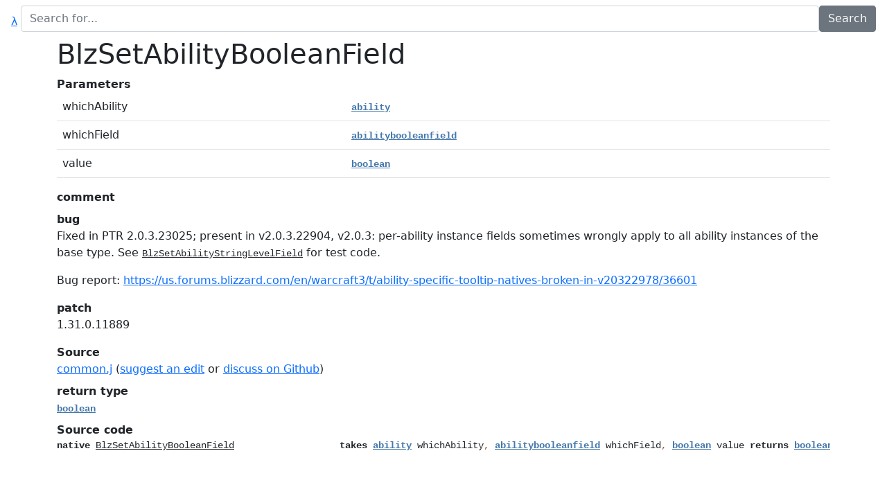

--- FILE ---
content_type: text/html; charset=utf-8
request_url: https://lep.duckdns.org/jassbot/doc/BlzSetAbilityBooleanField
body_size: 1086
content:
<!doctype html><html lang=en><meta charset=utf-8><meta name=viewport content="width=device-width,initial-scale=1"><title>Doc - BlzSetAbilityBooleanField</title><link rel=stylesheet
              href="/jassbot/static/jassbot/bootstrap.min.css"><link rel=stylesheet
              href="/jassbot/static/jassbot/bootstrap-nightfall.min.css" media="(prefers-color-scheme: dark)"><link rel=stylesheet
              href="/jassbot/static/jassbot/style.css"><link rel=search type=application/opensearchdescription+xml
              href="/jassbot/opensearch.xml" title=jassdoc><link rel=icon type=image/x-icon
              href="/jassbot/static/jassbot/favicon.png"><script>$SCRIPT_ROOT = "/jassbot/";</script>
<script src="/jassbot/syntax.js"></script><script src="/jassbot/static/jassbot/test.js"></script><script src="/jassbot/static/jassbot/preview.js"></script>
<header class="navbar navbar-expand-lg bd-navbar sticky-top"><div class=col><form id=searchinput action="/jassbot/search"><div id=searchbox class="hstack gap-3"><a class=ms-3 id=home href="/jassbot/">&#955;</a><input class=form-control id=search autocomplete=off name=query type=search placeholder="Search for..."
                           value="">
<input class="btn btn-secondary me-3" type=submit value=Search></div></form></div></header><div id=main class=container><div class=row><div class=col><div id=result><div id=queryexplainer class="small text-end text-secondary"></div><div class=results></div></div><div id=jassbot-main-content><h1>BlzSetAbilityBooleanField</h1><dl><dt>Parameters<dd><table class=table><tr><td>whichAbility<td><code>ability</code><td>
<tr><td>whichField<td><code>abilitybooleanfield</code><td>
<tr><td>value<td><code>boolean</code><td>
</table>
<dt>comment<dd>
<dt>bug<dd><p>Fixed in PTR 2.0.3.23025; present in v2.0.3.22904, v2.0.3: per-ability instance fields sometimes wrongly apply to all ability instances of the base type.
See <code>BlzSetAbilityStringLevelField</code> for test code.</p>
<p>Bug report: <a href="https://us.forums.blizzard.com/en/warcraft3/t/ability-specific-tooltip-natives-broken-in-v20322978/36601">https://us.forums.blizzard.com/en/warcraft3/t/ability-specific-tooltip-natives-broken-in-v20322978/36601</a></p>
<dt>patch<dd><p>1.31.0.11889</p>
<dt>Source<dd><a href="https://github.com/lep/jassdoc/blob/58f5f49a4ded4462b04ba7172fc7a3a52f05b608/common.j#L26807" rel="nofollow" >common.j</a> (<a href="https://github.com/lep/jassdoc/edit/master/common.j#L26807" rel="nofollow" >suggest an edit</a> or <a href="https://github.com/lep/jassdoc/issues/new?title=%5Bweb%5D+common.j%3A+BlzSetAbilityBooleanField+-+&body=https%3A%2F%2Fgithub.com%2Flep%2Fjassdoc%2Fblob%2F58f5f49a4ded4462b04ba7172fc7a3a52f05b608%2Fcommon.j%23L26807%0A%0APlease+change+to+a+good+descriptive+title+and+tell+us+what+should+be+improved.">discuss on Github</a>)
<dt>return type<dd><code>boolean</code>
<dt>Source code<dd><pre><code>native BlzSetAbilityBooleanField                   takes ability whichAbility, abilitybooleanfield whichField, boolean value returns boolean</code></pre>

</dl></div></div></div></div>
<script>hl(),setup()</script>

--- FILE ---
content_type: text/css; charset=utf-8
request_url: https://lep.duckdns.org/jassbot/static/jassbot/style.css
body_size: 279
content:
html{color-scheme:light dark;--highlighted:light-dark(black, white);--keyword:light-dark(black, #aaaaaa);--number:light-dark(#3333ff, #5555f0);--string:light-dark(blue, lightblue);--rawcode:light-dark(blue, lightblue);--bool:light-dark(blue, lightblue);--null:light-dark(blue, lightblue);--native:light-dark(purple, #b420b4);--comment:green;--type:#47a;--like-type:#47a;--bj:#d44;--bj-global:#47a;--cj-global:#47a;--operator:sienna}.highlighted{color:var(--highlighted)}.comment{color:var(--comment)}.keyword{color:var(--keyword);font-weight:700}.number{color:var(--number)}.string{color:var(--string)}.rawcode{color:var(--rawcode)}.bool{color:var(--bool)}.null{color:var(--null)}.type a{color:var(--type);font-weight:700;style:none}.like-type{color:var(--like-type);font-weight:700}.native a{style:none;color:var(--native)}.bj a{style:none;color:var(--bj)}.bjglobal a{style:none;color:var(--bj-global)}.cjglobal a{style:none;color:var(--cj-global)}.operator{color:var(--operator)}a#home{width:1em;height:1em}.birthday{width:1em;height:1em;position:relative;top:-29px;left:-7px;transform:rotate(-20deg);display:block}

--- FILE ---
content_type: text/css; charset=utf-8
request_url: https://lep.duckdns.org/jassbot/static/jassbot/bootstrap-nightfall.min.css
body_size: 6585
content:
/*!* Bootstrap v5.1.3 (https://getbootstrap.com/)
* Copyright 2011-2021 The Bootstrap Authors
* Copyright 2011-2021 Twitter, Inc.
* Licensed under MIT (https://github.com/twbs/bootstrap/blob/main/LICENSE)
*
* Bootstrap-Nightfall v1.1.3 (https://vinorodrigues.github.io/bootstrap-dark-5/)
* Copyright 2020-2021 Vino Rodrigues
* This version is an extraction with only the dark elements, or deltas, of the
* dark theme. Used as a bootstrap plugin.*/:root{color-scheme:dark}:root{--bs-blue:#375a7f;--bs-indigo:#673ab7;--bs-purple:#654ea3;--bs-pink:#e83e8c;--bs-red:#e74c3c;--bs-orange:#fd7e14;--bs-yellow:#f39c12;--bs-green:#00bc8c;--bs-teal:#45b5aa;--bs-cyan:#17a2b8;--bs-white:#fafafa;--bs-black:#111;--bs-gray:#7e7e7e;--bs-gray-dark:#121212;--bs-gray-100:#e1e1e1;--bs-gray-200:#cfcfcf;--bs-gray-300:#b1b1b1;--bs-gray-400:#9e9e9e;--bs-gray-500:#7e7e7e;--bs-gray-600:#626262;--bs-gray-700:#515151;--bs-gray-800:#3b3b3b;--bs-gray-900:#222;--bs-primary:#375a7f;--bs-secondary:#626262;--bs-success:#00bc8c;--bs-info:#17a2b8;--bs-warning:#f39c12;--bs-danger:#e74c3c;--bs-light:#9e9e9e;--bs-dark:#3b3b3b;--bs-primary-rgb:55,90,127;--bs-secondary-rgb:98,98,98;--bs-success-rgb:0,188,140;--bs-info-rgb:23,162,184;--bs-warning-rgb:243,156,18;--bs-danger-rgb:231,76,60;--bs-light-rgb:158,158,158;--bs-dark-rgb:59,59,59;--bs-white-rgb:250,250,250;--bs-black-rgb:17,17,17;--bs-body-color-rgb:225,225,225;--bs-body-bg-rgb:34,34,34;--bs-body-color:#e1e1e1;--bs-body-bg:#222;--bs-gradient:linear-gradient(180deg, rgba(17, 17, 17, 0.15), rgba(17, 17, 17, 0))}hr{color:#fafafa;background-color:currentColor;opacity:.1}mark{background-color:rgba(243,156,18,.5)}a{color:#557392}a:hover{color:#778fa8}a:not([href]):not([class]),a:not([href]):not([class]):hover{color:inherit}pre{color:#e1e1e1}pre code{color:inherit}code{color:#45b5aa}a>code{color:inherit}kbd{color:#e1e1e1;background-color:#3b3b3b}caption{color:#9e9e9e}.blockquote-footer{color:#626262}.img-thumbnail{background-color:#222;border:1px solid #515151}.figure-caption{color:#9e9e9e}.table{--bs-table-bg:transparent;--bs-table-accent-bg:transparent;--bs-table-striped-color:#e1e1e1;--bs-table-striped-bg:rgba(250, 250, 250, 0.05);--bs-table-active-color:#e1e1e1;--bs-table-active-bg:rgba(250, 250, 250, 0.1);--bs-table-hover-color:#e1e1e1;--bs-table-hover-bg:rgba(250, 250, 250, 0.075);color:#e1e1e1;border-color:#515151}.table>:not(:first-child){border-top:2px solid}.table-primary{--bs-table-bg:#1c2d40;--bs-table-striped-bg:#27384a;--bs-table-striped-color:#fff;--bs-table-active-bg:#334253;--bs-table-active-color:#fff;--bs-table-hover-bg:#2d3d4e;--bs-table-hover-color:#fff;color:#fff;border-color:#334253}.table-secondary{--bs-table-bg:#313131;--bs-table-striped-bg:#3b3b3b;--bs-table-striped-color:#fff;--bs-table-active-bg:#464646;--bs-table-active-color:#fff;--bs-table-hover-bg:#404040;--bs-table-hover-color:#fff;color:#fff;border-color:#464646}.table-success{--bs-table-bg:#005e46;--bs-table-striped-bg:#0d664f;--bs-table-striped-color:#fff;--bs-table-active-bg:#1a6e59;--bs-table-active-color:#fff;--bs-table-hover-bg:#136a54;--bs-table-hover-color:#fff;color:#fff;border-color:#1a6e59}.table-info{--bs-table-bg:#0c515c;--bs-table-striped-bg:#185a64;--bs-table-striped-color:#fff;--bs-table-active-bg:#24626c;--bs-table-active-color:#fff;--bs-table-hover-bg:#1e5e68;--bs-table-hover-color:#fff;color:#fff;border-color:#24626c}.table-warning{--bs-table-bg:#7a4e09;--bs-table-striped-bg:#815715;--bs-table-striped-color:#fff;--bs-table-active-bg:#876022;--bs-table-active-color:#fff;--bs-table-hover-bg:#845b1b;--bs-table-hover-color:#fff;color:#fff;border-color:#876022}.table-danger{--bs-table-bg:#74261e;--bs-table-striped-bg:#7b3129;--bs-table-striped-color:#fff;--bs-table-active-bg:#823c35;--bs-table-active-color:#fff;--bs-table-hover-bg:#7e362f;--bs-table-hover-color:#fff;color:#fff;border-color:#823c35}.table-light{--bs-table-bg:#9e9e9e;--bs-table-striped-bg:#969696;--bs-table-striped-color:#000;--bs-table-active-bg:#8e8e8e;--bs-table-active-color:#000;--bs-table-hover-bg:#929292;--bs-table-hover-color:#000;color:#000;border-color:#8e8e8e}.table-dark{--bs-table-bg:#3b3b3b;--bs-table-striped-bg:#454545;--bs-table-striped-color:#fff;--bs-table-active-bg:#4f4f4f;--bs-table-active-color:#fff;--bs-table-hover-bg:#4a4a4a;--bs-table-hover-color:#fff;color:#fff;border-color:#4f4f4f}.form-text{color:#9e9e9e}.form-control{color:#b1b1b1;background-color:#222;border:1px solid #515151}.form-control:focus{color:#b1b1b1;background-color:#222;border-color:#9badbf;box-shadow:0 0 0 .25rem rgba(55,90,127,.25)}.form-control::-moz-placeholder{color:#5a5a5a}.form-control:-ms-input-placeholder{color:#5a5a5a}.form-control::placeholder{color:#5a5a5a}.form-control:disabled,.form-control[readonly]{background-color:#222}.form-control::-webkit-file-upload-button{color:#b1b1b1;background-color:#3b3b3b;border-color:inherit}.form-control::file-selector-button{color:#b1b1b1;background-color:#3b3b3b;border-color:inherit}.form-control:hover:not(:disabled):not([readonly])::-webkit-file-upload-button{background-color:#383838}.form-control:hover:not(:disabled):not([readonly])::file-selector-button{background-color:#383838}.form-control::-webkit-file-upload-button{color:#b1b1b1;background-color:#3b3b3b;border-color:inherit}.form-control:hover:not(:disabled):not([readonly])::-webkit-file-upload-button{background-color:#383838}.form-control-plaintext{color:#e1e1e1;background-color:initial;border:solid transparent}.form-select{color:#b1b1b1;background-color:#222;background-image:url("data:image/svg+xml,%3csvg xmlns='http://www.w3.org/2000/svg' viewBox='0 0 16 16'%3e%3cpath fill='none' stroke='%23cfcfcf' stroke-linecap='round' stroke-linejoin='round' stroke-width='2' d='M2 5l6 6 6-6'/%3e%3c/svg%3e");border:1px solid #515151}.form-select:focus{border-color:#9badbf;box-shadow:0 0 0 .25rem rgba(55,90,127,.25)}.form-select[multiple],.form-select[size]:not([size="1"]){background-image:none}.form-select:disabled{background-color:#3b3b3b}.form-select:-moz-focusring{color:transparent;text-shadow:0 0 0 #b1b1b1}.form-check-input{background-color:#222;border:1px solid rgba(255,255,255,.25)}.form-check-input:active{filter:brightness(90%)}.form-check-input:focus{border-color:#9badbf;box-shadow:0 0 0 .25rem rgba(55,90,127,.25)}.form-check-input:checked{background-color:#375a7f;border-color:#375a7f}.form-check-input:checked[type=checkbox]{background-image:url("data:image/svg+xml,%3csvg xmlns='http://www.w3.org/2000/svg' viewBox='0 0 20 20'%3e%3cpath fill='none' stroke='%23fafafa' stroke-linecap='round' stroke-linejoin='round' stroke-width='3' d='M6 10l3 3l6-6'/%3e%3c/svg%3e")}.form-check-input:checked[type=radio]{background-image:url("data:image/svg+xml,%3csvg xmlns='http://www.w3.org/2000/svg' viewBox='-4 -4 8 8'%3e%3ccircle r='2' fill='%23fafafa'/%3e%3c/svg%3e")}.form-check-input[type=checkbox]:indeterminate{background-color:#375a7f;border-color:#375a7f;background-image:url("data:image/svg+xml,%3csvg xmlns='http://www.w3.org/2000/svg' viewBox='0 0 20 20'%3e%3cpath fill='none' stroke='%23fafafa' stroke-linecap='round' stroke-linejoin='round' stroke-width='3' d='M6 10h8'/%3e%3c/svg%3e")}.form-check-input:disabled{opacity:.5}.form-check-input:disabled~.form-check-label,.form-check-input[disabled]~.form-check-label{opacity:.5}.form-switch .form-check-input{background-image:url("data:image/svg+xml,%3csvg xmlns='http://www.w3.org/2000/svg' viewBox='-4 -4 8 8'%3e%3ccircle r='3' fill='rgba%28250, 250, 250, 0.25%29'/%3e%3c/svg%3e")}.form-switch .form-check-input:focus{background-image:url("data:image/svg+xml,%3csvg xmlns='http://www.w3.org/2000/svg' viewBox='-4 -4 8 8'%3e%3ccircle r='3' fill='%239badbf'/%3e%3c/svg%3e")}.form-switch .form-check-input:checked{background-image:url("data:image/svg+xml,%3csvg xmlns='http://www.w3.org/2000/svg' viewBox='-4 -4 8 8'%3e%3ccircle r='3' fill='%23fafafa'/%3e%3c/svg%3e")}.btn-check:disabled+.btn,.btn-check[disabled]+.btn{opacity:.65}.form-range:focus::-webkit-slider-thumb{box-shadow:0 0 0 1px #222,0 0 0 .25rem rgba(55,90,127,.25)}.form-range:focus::-moz-range-thumb{box-shadow:0 0 0 1px #222,0 0 0 .25rem rgba(55,90,127,.25)}.form-range::-webkit-slider-thumb{background-color:#375a7f;border:0}.form-range::-webkit-slider-thumb:active{background-color:#c3ced9}.form-range::-webkit-slider-runnable-track{background-color:#515151}.form-range::-moz-range-thumb{background-color:#375a7f;border:0}.form-range::-moz-range-thumb:active{background-color:#c3ced9}.form-range::-moz-range-track{background-color:#515151}.form-range:disabled{pointer-events:none}.form-range:disabled::-webkit-slider-thumb{background-color:#7e7e7e}.form-range:disabled::-moz-range-thumb{background-color:#7e7e7e}.form-floating>.form-control::-moz-placeholder{color:transparent}.form-floating>.form-control:-ms-input-placeholder{color:transparent}.form-floating>.form-control::placeholder{color:transparent}.form-floating>.form-control:not(:-moz-placeholder-shown)~label{opacity:.65}.form-floating>.form-control:not(:-ms-input-placeholder)~label{opacity:.65}.form-floating>.form-control:focus~label,.form-floating>.form-control:not(:placeholder-shown)~label,.form-floating>.form-select~label{opacity:.65}.form-floating>.form-control:-webkit-autofill~label{opacity:.65}.input-group-text{color:#b1b1b1;background-color:#3b3b3b;border:1px solid #515151}.valid-feedback{color:#00bc8c}.valid-tooltip{color:#111;background-color:rgba(0,188,140,.9)}.form-control.is-valid,.was-validated .form-control:valid{border-color:#00bc8c;background-image:url("data:image/svg+xml,%3csvg xmlns='http://www.w3.org/2000/svg' viewBox='0 0 8 8'%3e%3cpath fill='%2300bc8c' d='M2.3 6.73L.6 4.53c-.4-1.04.46-1.4 1.1-.8l1.1 1.4 3.4-3.8c.6-.63 1.6-.27 1.2.7l-4 4.6c-.43.5-.8.4-1.1.1z'/%3e%3c/svg%3e")}.form-control.is-valid:focus,.was-validated .form-control:valid:focus{border-color:#00bc8c;box-shadow:0 0 0 .25rem rgba(0,188,140,.25)}.form-select.is-valid,.was-validated .form-select:valid{border-color:#00bc8c}.form-select.is-valid:not([multiple]):not([size]),.form-select.is-valid:not([multiple])[size="1"],.was-validated .form-select:valid:not([multiple]):not([size]),.was-validated .form-select:valid:not([multiple])[size="1"]{background-image:url("data:image/svg+xml,%3csvg xmlns='http://www.w3.org/2000/svg' viewBox='0 0 16 16'%3e%3cpath fill='none' stroke='%23cfcfcf' stroke-linecap='round' stroke-linejoin='round' stroke-width='2' d='M2 5l6 6 6-6'/%3e%3c/svg%3e"),url("data:image/svg+xml,%3csvg xmlns='http://www.w3.org/2000/svg' viewBox='0 0 8 8'%3e%3cpath fill='%2300bc8c' d='M2.3 6.73L.6 4.53c-.4-1.04.46-1.4 1.1-.8l1.1 1.4 3.4-3.8c.6-.63 1.6-.27 1.2.7l-4 4.6c-.43.5-.8.4-1.1.1z'/%3e%3c/svg%3e")}.form-select.is-valid[multiple],.form-select.is-valid[size]:not([size="1"]),.was-validated .form-select:valid[multiple],.was-validated .form-select:valid[size]:not([size="1"]){background-image:url("data:image/svg+xml,%3csvg xmlns='http://www.w3.org/2000/svg' viewBox='0 0 8 8'%3e%3cpath fill='%2300bc8c' d='M2.3 6.73L.6 4.53c-.4-1.04.46-1.4 1.1-.8l1.1 1.4 3.4-3.8c.6-.63 1.6-.27 1.2.7l-4 4.6c-.43.5-.8.4-1.1.1z'/%3e%3c/svg%3e")}.form-select.is-valid:focus,.was-validated .form-select:valid:focus{border-color:#00bc8c;box-shadow:0 0 0 .25rem rgba(0,188,140,.25)}.form-check-input.is-valid,.was-validated .form-check-input:valid{border-color:#00bc8c}.form-check-input.is-valid:checked,.was-validated .form-check-input:valid:checked{background-color:#00bc8c}.form-check-input.is-valid:focus,.was-validated .form-check-input:valid:focus{box-shadow:0 0 0 .25rem rgba(0,188,140,.25)}.form-check-input.is-valid~.form-check-label,.was-validated .form-check-input:valid~.form-check-label{color:#00bc8c}.invalid-feedback{color:#e74c3c}.invalid-tooltip{color:#fafafa;background-color:rgba(231,76,60,.9)}.form-control.is-invalid,.was-validated .form-control:invalid{border-color:#e74c3c;background-image:url("data:image/svg+xml,%3csvg xmlns='http://www.w3.org/2000/svg' viewBox='0 0 12 12' width='12' height='12' fill='none' stroke='%23e74c3c'%3e%3ccircle cx='6' cy='6' r='4.5'/%3e%3cpath stroke-linejoin='round' d='M5.8 3.6h.4L6 6.5z'/%3e%3ccircle cx='6' cy='8.2' r='.6' fill='%23dc3545' stroke='none'/%3e%3c/svg%3e")}.form-control.is-invalid:focus,.was-validated .form-control:invalid:focus{border-color:#e74c3c;box-shadow:0 0 0 .25rem rgba(231,76,60,.25)}.form-select.is-invalid,.was-validated .form-select:invalid{border-color:#e74c3c}.form-select.is-invalid:not([multiple]):not([size]),.form-select.is-invalid:not([multiple])[size="1"],.was-validated .form-select:invalid:not([multiple]):not([size]),.was-validated .form-select:invalid:not([multiple])[size="1"]{background-image:url("data:image/svg+xml,%3csvg xmlns='http://www.w3.org/2000/svg' viewBox='0 0 16 16'%3e%3cpath fill='none' stroke='%23cfcfcf' stroke-linecap='round' stroke-linejoin='round' stroke-width='2' d='M2 5l6 6 6-6'/%3e%3c/svg%3e"),url("data:image/svg+xml,%3csvg xmlns='http://www.w3.org/2000/svg' viewBox='0 0 12 12' width='12' height='12' fill='none' stroke='%23e74c3c'%3e%3ccircle cx='6' cy='6' r='4.5'/%3e%3cpath stroke-linejoin='round' d='M5.8 3.6h.4L6 6.5z'/%3e%3ccircle cx='6' cy='8.2' r='.6' fill='%23dc3545' stroke='none'/%3e%3c/svg%3e")}.form-select.is-invalid[multiple],.form-select.is-invalid[size]:not([size="1"]),.was-validated .form-select:invalid[multiple],.was-validated .form-select:invalid[size]:not([size="1"]){background-image:url("data:image/svg+xml,%3csvg xmlns='http://www.w3.org/2000/svg' viewBox='0 0 12 12' width='12' height='12' fill='none' stroke='%23e74c3c'%3e%3ccircle cx='6' cy='6' r='4.5'/%3e%3cpath stroke-linejoin='round' d='M5.8 3.6h.4L6 6.5z'/%3e%3ccircle cx='6' cy='8.2' r='.6' fill='%23dc3545' stroke='none'/%3e%3c/svg%3e")}.form-select.is-invalid:focus,.was-validated .form-select:invalid:focus{border-color:#e74c3c;box-shadow:0 0 0 .25rem rgba(231,76,60,.25)}.form-check-input.is-invalid,.was-validated .form-check-input:invalid{border-color:#e74c3c}.form-check-input.is-invalid:checked,.was-validated .form-check-input:invalid:checked{background-color:#e74c3c}.form-check-input.is-invalid:focus,.was-validated .form-check-input:invalid:focus{box-shadow:0 0 0 .25rem rgba(231,76,60,.25)}.form-check-input.is-invalid~.form-check-label,.was-validated .form-check-input:invalid~.form-check-label{color:#e74c3c}.btn{color:#e1e1e1;background-color:initial;border:1px solid transparent}.btn:hover{color:#e1e1e1}.btn-check:focus+.btn,.btn:focus{box-shadow:0 0 0 .25rem rgba(55,90,127,.25)}.btn.disabled,.btn:disabled,fieldset:disabled .btn{opacity:.65}.btn-primary{color:#fafafa;background-color:#375a7f;border-color:#375a7f}.btn-primary:hover{color:#fafafa;background-color:#2f4d6c;border-color:#2c4866}.btn-check:focus+.btn-primary,.btn-primary:focus{color:#fafafa;background-color:#2f4d6c;border-color:#2c4866;box-shadow:0 0 0 .25rem rgba(84,114,145,.5)}.btn-check:active+.btn-primary,.btn-check:checked+.btn-primary,.btn-primary.active,.btn-primary:active,.show>.btn-primary.dropdown-toggle{color:#fafafa;background-color:#2c4866;border-color:#29445f}.btn-check:active+.btn-primary:focus,.btn-check:checked+.btn-primary:focus,.btn-primary.active:focus,.btn-primary:active:focus,.show>.btn-primary.dropdown-toggle:focus{box-shadow:0 0 0 .25rem rgba(84,114,145,.5)}.btn-primary.disabled,.btn-primary:disabled{color:#fafafa;background-color:#375a7f;border-color:#375a7f}.btn-secondary{color:#fafafa;background-color:#626262;border-color:#626262}.btn-secondary:hover{color:#fafafa;background-color:#535353;border-color:#4e4e4e}.btn-check:focus+.btn-secondary,.btn-secondary:focus{color:#fafafa;background-color:#535353;border-color:#4e4e4e;box-shadow:0 0 0 .25rem rgba(121,121,121,.5)}.btn-check:active+.btn-secondary,.btn-check:checked+.btn-secondary,.btn-secondary.active,.btn-secondary:active,.show>.btn-secondary.dropdown-toggle{color:#fafafa;background-color:#4e4e4e;border-color:#4a4a4a}.btn-check:active+.btn-secondary:focus,.btn-check:checked+.btn-secondary:focus,.btn-secondary.active:focus,.btn-secondary:active:focus,.show>.btn-secondary.dropdown-toggle:focus{box-shadow:0 0 0 .25rem rgba(121,121,121,.5)}.btn-secondary.disabled,.btn-secondary:disabled{color:#fafafa;background-color:#626262;border-color:#626262}.btn-success{color:#111;background-color:#00bc8c;border-color:#00bc8c}.btn-success:hover{color:#111;background-color:#26c69d;border-color:#1ac398}.btn-check:focus+.btn-success,.btn-success:focus{color:#111;background-color:#26c69d;border-color:#1ac398;box-shadow:0 0 0 .25rem rgba(3,162,122,.5)}.btn-check:active+.btn-success,.btn-check:checked+.btn-success,.btn-success.active,.btn-success:active,.show>.btn-success.dropdown-toggle{color:#111;background-color:#33c9a3;border-color:#1ac398}.btn-check:active+.btn-success:focus,.btn-check:checked+.btn-success:focus,.btn-success.active:focus,.btn-success:active:focus,.show>.btn-success.dropdown-toggle:focus{box-shadow:0 0 0 .25rem rgba(3,162,122,.5)}.btn-success.disabled,.btn-success:disabled{color:#111;background-color:#00bc8c;border-color:#00bc8c}.btn-info{color:#fafafa;background-color:#17a2b8;border-color:#17a2b8}.btn-info:hover{color:#fafafa;background-color:#148a9c;border-color:#128293}.btn-check:focus+.btn-info,.btn-info:focus{color:#fafafa;background-color:#148a9c;border-color:#128293;box-shadow:0 0 0 .25rem rgba(57,175,194,.5)}.btn-check:active+.btn-info,.btn-check:checked+.btn-info,.btn-info.active,.btn-info:active,.show>.btn-info.dropdown-toggle{color:#fafafa;background-color:#128293;border-color:#117a8a}.btn-check:active+.btn-info:focus,.btn-check:checked+.btn-info:focus,.btn-info.active:focus,.btn-info:active:focus,.show>.btn-info.dropdown-toggle:focus{box-shadow:0 0 0 .25rem rgba(57,175,194,.5)}.btn-info.disabled,.btn-info:disabled{color:#fafafa;background-color:#17a2b8;border-color:#17a2b8}.btn-warning{color:#111;background-color:#f39c12;border-color:#f39c12}.btn-warning:hover{color:#111;background-color:#f5ab36;border-color:#f4a62a}.btn-check:focus+.btn-warning,.btn-warning:focus{color:#111;background-color:#f5ab36;border-color:#f4a62a;box-shadow:0 0 0 .25rem rgba(209,135,18,.5)}.btn-check:active+.btn-warning,.btn-check:checked+.btn-warning,.btn-warning.active,.btn-warning:active,.show>.btn-warning.dropdown-toggle{color:#111;background-color:#f5b041;border-color:#f4a62a}.btn-check:active+.btn-warning:focus,.btn-check:checked+.btn-warning:focus,.btn-warning.active:focus,.btn-warning:active:focus,.show>.btn-warning.dropdown-toggle:focus{box-shadow:0 0 0 .25rem rgba(209,135,18,.5)}.btn-warning.disabled,.btn-warning:disabled{color:#111;background-color:#f39c12;border-color:#f39c12}.btn-danger{color:#fafafa;background-color:#e74c3c;border-color:#e74c3c}.btn-danger:hover{color:#fafafa;background-color:#c44133;border-color:#b93d30}.btn-check:focus+.btn-danger,.btn-danger:focus{color:#fafafa;background-color:#c44133;border-color:#b93d30;box-shadow:0 0 0 .25rem rgba(234,102,89,.5)}.btn-check:active+.btn-danger,.btn-check:checked+.btn-danger,.btn-danger.active,.btn-danger:active,.show>.btn-danger.dropdown-toggle{color:#fafafa;background-color:#b93d30;border-color:#ad392d}.btn-check:active+.btn-danger:focus,.btn-check:checked+.btn-danger:focus,.btn-danger.active:focus,.btn-danger:active:focus,.show>.btn-danger.dropdown-toggle:focus{box-shadow:0 0 0 .25rem rgba(234,102,89,.5)}.btn-danger.disabled,.btn-danger:disabled{color:#fafafa;background-color:#e74c3c;border-color:#e74c3c}.btn-light{color:#fafafa;background-color:#9e9e9e;border-color:#9e9e9e}.btn-light:hover{color:#fafafa;background-color:#868686;border-color:#7e7e7e}.btn-check:focus+.btn-light,.btn-light:focus{color:#fafafa;background-color:#868686;border-color:#7e7e7e;box-shadow:0 0 0 .25rem rgba(172,172,172,.5)}.btn-check:active+.btn-light,.btn-check:checked+.btn-light,.btn-light.active,.btn-light:active,.show>.btn-light.dropdown-toggle{color:#fafafa;background-color:#7e7e7e;border-color:#777}.btn-check:active+.btn-light:focus,.btn-check:checked+.btn-light:focus,.btn-light.active:focus,.btn-light:active:focus,.show>.btn-light.dropdown-toggle:focus{box-shadow:0 0 0 .25rem rgba(172,172,172,.5)}.btn-light.disabled,.btn-light:disabled{color:#fafafa;background-color:#9e9e9e;border-color:#9e9e9e}.btn-dark{color:#fafafa;background-color:#3b3b3b;border-color:#3b3b3b}.btn-dark:hover{color:#fafafa;background-color:#323232;border-color:#2f2f2f}.btn-check:focus+.btn-dark,.btn-dark:focus{color:#fafafa;background-color:#323232;border-color:#2f2f2f;box-shadow:0 0 0 .25rem rgba(88,88,88,.5)}.btn-check:active+.btn-dark,.btn-check:checked+.btn-dark,.btn-dark.active,.btn-dark:active,.show>.btn-dark.dropdown-toggle{color:#fafafa;background-color:#2f2f2f;border-color:#2c2c2c}.btn-check:active+.btn-dark:focus,.btn-check:checked+.btn-dark:focus,.btn-dark.active:focus,.btn-dark:active:focus,.show>.btn-dark.dropdown-toggle:focus{box-shadow:0 0 0 .25rem rgba(88,88,88,.5)}.btn-dark.disabled,.btn-dark:disabled{color:#fafafa;background-color:#3b3b3b;border-color:#3b3b3b}.btn-outline-primary{color:#375a7f;border-color:#375a7f}.btn-outline-primary:hover{color:#fff;background-color:#375a7f;border-color:#375a7f}.btn-check:focus+.btn-outline-primary,.btn-outline-primary:focus{box-shadow:0 0 0 .25rem rgba(55,90,127,.5)}.btn-check:active+.btn-outline-primary,.btn-check:checked+.btn-outline-primary,.btn-outline-primary.active,.btn-outline-primary.dropdown-toggle.show,.btn-outline-primary:active{color:#fff;background-color:#375a7f;border-color:#375a7f}.btn-check:active+.btn-outline-primary:focus,.btn-check:checked+.btn-outline-primary:focus,.btn-outline-primary.active:focus,.btn-outline-primary.dropdown-toggle.show:focus,.btn-outline-primary:active:focus{box-shadow:0 0 0 .25rem rgba(55,90,127,.5)}.btn-outline-primary.disabled,.btn-outline-primary:disabled{color:#375a7f;background-color:initial}.btn-outline-secondary{color:#626262;border-color:#626262}.btn-outline-secondary:hover{color:#fff;background-color:#626262;border-color:#626262}.btn-check:focus+.btn-outline-secondary,.btn-outline-secondary:focus{box-shadow:0 0 0 .25rem rgba(98,98,98,.5)}.btn-check:active+.btn-outline-secondary,.btn-check:checked+.btn-outline-secondary,.btn-outline-secondary.active,.btn-outline-secondary.dropdown-toggle.show,.btn-outline-secondary:active{color:#fff;background-color:#626262;border-color:#626262}.btn-check:active+.btn-outline-secondary:focus,.btn-check:checked+.btn-outline-secondary:focus,.btn-outline-secondary.active:focus,.btn-outline-secondary.dropdown-toggle.show:focus,.btn-outline-secondary:active:focus{box-shadow:0 0 0 .25rem rgba(98,98,98,.5)}.btn-outline-secondary.disabled,.btn-outline-secondary:disabled{color:#626262;background-color:initial}.btn-outline-success{color:#00bc8c;border-color:#00bc8c}.btn-outline-success:hover{color:#000;background-color:#00bc8c;border-color:#00bc8c}.btn-check:focus+.btn-outline-success,.btn-outline-success:focus{box-shadow:0 0 0 .25rem rgba(0,188,140,.5)}.btn-check:active+.btn-outline-success,.btn-check:checked+.btn-outline-success,.btn-outline-success.active,.btn-outline-success.dropdown-toggle.show,.btn-outline-success:active{color:#000;background-color:#00bc8c;border-color:#00bc8c}.btn-check:active+.btn-outline-success:focus,.btn-check:checked+.btn-outline-success:focus,.btn-outline-success.active:focus,.btn-outline-success.dropdown-toggle.show:focus,.btn-outline-success:active:focus{box-shadow:0 0 0 .25rem rgba(0,188,140,.5)}.btn-outline-success.disabled,.btn-outline-success:disabled{color:#00bc8c;background-color:initial}.btn-outline-info{color:#17a2b8;border-color:#17a2b8}.btn-outline-info:hover{color:#000;background-color:#17a2b8;border-color:#17a2b8}.btn-check:focus+.btn-outline-info,.btn-outline-info:focus{box-shadow:0 0 0 .25rem rgba(23,162,184,.5)}.btn-check:active+.btn-outline-info,.btn-check:checked+.btn-outline-info,.btn-outline-info.active,.btn-outline-info.dropdown-toggle.show,.btn-outline-info:active{color:#000;background-color:#17a2b8;border-color:#17a2b8}.btn-check:active+.btn-outline-info:focus,.btn-check:checked+.btn-outline-info:focus,.btn-outline-info.active:focus,.btn-outline-info.dropdown-toggle.show:focus,.btn-outline-info:active:focus{box-shadow:0 0 0 .25rem rgba(23,162,184,.5)}.btn-outline-info.disabled,.btn-outline-info:disabled{color:#17a2b8;background-color:initial}.btn-outline-warning{color:#f39c12;border-color:#f39c12}.btn-outline-warning:hover{color:#000;background-color:#f39c12;border-color:#f39c12}.btn-check:focus+.btn-outline-warning,.btn-outline-warning:focus{box-shadow:0 0 0 .25rem rgba(243,156,18,.5)}.btn-check:active+.btn-outline-warning,.btn-check:checked+.btn-outline-warning,.btn-outline-warning.active,.btn-outline-warning.dropdown-toggle.show,.btn-outline-warning:active{color:#000;background-color:#f39c12;border-color:#f39c12}.btn-check:active+.btn-outline-warning:focus,.btn-check:checked+.btn-outline-warning:focus,.btn-outline-warning.active:focus,.btn-outline-warning.dropdown-toggle.show:focus,.btn-outline-warning:active:focus{box-shadow:0 0 0 .25rem rgba(243,156,18,.5)}.btn-outline-warning.disabled,.btn-outline-warning:disabled{color:#f39c12;background-color:initial}.btn-outline-danger{color:#e74c3c;border-color:#e74c3c}.btn-outline-danger:hover{color:#000;background-color:#e74c3c;border-color:#e74c3c}.btn-check:focus+.btn-outline-danger,.btn-outline-danger:focus{box-shadow:0 0 0 .25rem rgba(231,76,60,.5)}.btn-check:active+.btn-outline-danger,.btn-check:checked+.btn-outline-danger,.btn-outline-danger.active,.btn-outline-danger.dropdown-toggle.show,.btn-outline-danger:active{color:#000;background-color:#e74c3c;border-color:#e74c3c}.btn-check:active+.btn-outline-danger:focus,.btn-check:checked+.btn-outline-danger:focus,.btn-outline-danger.active:focus,.btn-outline-danger.dropdown-toggle.show:focus,.btn-outline-danger:active:focus{box-shadow:0 0 0 .25rem rgba(231,76,60,.5)}.btn-outline-danger.disabled,.btn-outline-danger:disabled{color:#e74c3c;background-color:initial}.btn-outline-light{color:#9e9e9e;border-color:#9e9e9e}.btn-outline-light:hover{color:#000;background-color:#9e9e9e;border-color:#9e9e9e}.btn-check:focus+.btn-outline-light,.btn-outline-light:focus{box-shadow:0 0 0 .25rem rgba(158,158,158,.5)}.btn-check:active+.btn-outline-light,.btn-check:checked+.btn-outline-light,.btn-outline-light.active,.btn-outline-light.dropdown-toggle.show,.btn-outline-light:active{color:#000;background-color:#9e9e9e;border-color:#9e9e9e}.btn-check:active+.btn-outline-light:focus,.btn-check:checked+.btn-outline-light:focus,.btn-outline-light.active:focus,.btn-outline-light.dropdown-toggle.show:focus,.btn-outline-light:active:focus{box-shadow:0 0 0 .25rem rgba(158,158,158,.5)}.btn-outline-light.disabled,.btn-outline-light:disabled{color:#9e9e9e;background-color:initial}.btn-outline-dark{color:#3b3b3b;border-color:#3b3b3b}.btn-outline-dark:hover{color:#fff;background-color:#3b3b3b;border-color:#3b3b3b}.btn-check:focus+.btn-outline-dark,.btn-outline-dark:focus{box-shadow:0 0 0 .25rem rgba(59,59,59,.5)}.btn-check:active+.btn-outline-dark,.btn-check:checked+.btn-outline-dark,.btn-outline-dark.active,.btn-outline-dark.dropdown-toggle.show,.btn-outline-dark:active{color:#fff;background-color:#3b3b3b;border-color:#3b3b3b}.btn-check:active+.btn-outline-dark:focus,.btn-check:checked+.btn-outline-dark:focus,.btn-outline-dark.active:focus,.btn-outline-dark.dropdown-toggle.show:focus,.btn-outline-dark:active:focus{box-shadow:0 0 0 .25rem rgba(59,59,59,.5)}.btn-outline-dark.disabled,.btn-outline-dark:disabled{color:#3b3b3b;background-color:initial}.btn-link{color:#557392}.btn-link:hover{color:#778fa8}.btn-link.disabled,.btn-link:disabled{color:#626262}.dropdown-menu{color:#e1e1e1;background-color:#111;border:1px solid rgba(250,250,250,.15)}.dropdown-divider{border-top:1px solid rgba(250,250,250,.15)}.dropdown-item{color:#f8f9fa;background-color:initial;border:0}.dropdown-item:focus,.dropdown-item:hover{color:#dfe0e1;background-color:#343a40}.dropdown-item.active,.dropdown-item:active{color:#fafafa;background-color:#375a7f}.dropdown-item.disabled,.dropdown-item:disabled{color:#7e7e7e;background-color:initial}.dropdown-header{color:#9e9e9e}.dropdown-item-text{color:#f8f9fa}.dropdown-menu-dark{color:#515151;background-color:#cfcfcf;border-color:rgba(250,250,250,.15)}.dropdown-menu-dark .dropdown-item{color:#515151}.dropdown-menu-dark .dropdown-item:focus,.dropdown-menu-dark .dropdown-item:hover{color:#111;background-color:rgba(17,17,17,.15)}.dropdown-menu-dark .dropdown-item.active,.dropdown-menu-dark .dropdown-item:active{color:#fafafa;background-color:#375a7f}.dropdown-menu-dark .dropdown-item.disabled,.dropdown-menu-dark .dropdown-item:disabled{color:#7e7e7e}.dropdown-menu-dark .dropdown-divider{border-color:rgba(250,250,250,.15)}.dropdown-menu-dark .dropdown-item-text{color:#515151}.dropdown-menu-dark .dropdown-header{color:#7e7e7e}.nav-link{color:#557392}.nav-link:focus,.nav-link:hover{color:#778fa8}.nav-link.disabled{color:#9e9e9e}.nav-tabs{border-bottom:1px solid #515151}.nav-tabs .nav-link{border:1px solid transparent}.nav-tabs .nav-link:focus,.nav-tabs .nav-link:hover{border-color:#3b3b3b #3b3b3b #515151}.nav-tabs .nav-link.disabled{color:#9e9e9e;background-color:initial;border-color:transparent}.nav-tabs .nav-item.show .nav-link,.nav-tabs .nav-link.active{color:#b1b1b1;background-color:#222;border-color:#515151 #515151 #222}.nav-pills .nav-link.active,.nav-pills .show>.nav-link{color:#fafafa;background-color:#375a7f}.navbar-toggler{background-color:initial;border:1px solid transparent}.navbar-light .navbar-brand{color:rgba(250,250,250,.9)}.navbar-light .navbar-brand:focus,.navbar-light .navbar-brand:hover{color:rgba(250,250,250,.9)}.navbar-light .navbar-nav .nav-link{color:rgba(250,250,250,.55)}.navbar-light .navbar-nav .nav-link:focus,.navbar-light .navbar-nav .nav-link:hover{color:rgba(250,250,250,.7)}.navbar-light .navbar-nav .nav-link.disabled{color:rgba(250,250,250,.3)}.navbar-light .navbar-nav .nav-link.active,.navbar-light .navbar-nav .show>.nav-link{color:rgba(250,250,250,.9)}.navbar-light .navbar-toggler{color:rgba(250,250,250,.55);border-color:rgba(250,250,250,.1)}.navbar-light .navbar-toggler-icon{background-image:url("data:image/svg+xml,%3csvg xmlns='http://www.w3.org/2000/svg' viewBox='0 0 30 30'%3e%3cpath stroke='rgba%28250, 250, 250, 0.55%29' stroke-linecap='round' stroke-miterlimit='10' stroke-width='2' d='M4 7h22M4 15h22M4 23h22'/%3e%3c/svg%3e")}.navbar-light .navbar-text{color:rgba(250,250,250,.55)}.navbar-light .navbar-text a,.navbar-light .navbar-text a:focus,.navbar-light .navbar-text a:hover{color:rgba(250,250,250,.9)}.navbar-dark .navbar-brand{color:#fafafa}.navbar-dark .navbar-brand:focus,.navbar-dark .navbar-brand:hover{color:#fafafa}.navbar-dark .navbar-nav .nav-link{color:rgba(250,250,250,.55)}.navbar-dark .navbar-nav .nav-link:focus,.navbar-dark .navbar-nav .nav-link:hover{color:rgba(250,250,250,.75)}.navbar-dark .navbar-nav .nav-link.disabled{color:rgba(250,250,250,.25)}.navbar-dark .navbar-nav .nav-link.active,.navbar-dark .navbar-nav .show>.nav-link{color:#fafafa}.navbar-dark .navbar-toggler{color:rgba(250,250,250,.55);border-color:rgba(250,250,250,.1)}.navbar-dark .navbar-toggler-icon{background-image:url("data:image/svg+xml,%3csvg xmlns='http://www.w3.org/2000/svg' viewBox='0 0 30 30'%3e%3cpath stroke='rgba%28250, 250, 250, 0.55%29' stroke-linecap='round' stroke-miterlimit='10' stroke-width='2' d='M4 7h22M4 15h22M4 23h22'/%3e%3c/svg%3e")}.navbar-dark .navbar-text{color:rgba(250,250,250,.55)}.navbar-dark .navbar-text a,.navbar-dark .navbar-text a:focus,.navbar-dark .navbar-text a:hover{color:#fafafa}.card{background-color:#222;border:1px solid rgba(250,250,250,.125)}.card-header{background-color:rgba(250,250,250,3%);border-bottom:1px solid rgba(250,250,250,.125)}.card-footer{background-color:rgba(250,250,250,3%);border-top:1px solid rgba(250,250,250,.125)}.accordion-button{color:#e1e1e1;background-color:#222}.accordion-button:not(.collapsed){color:#879cb2;background-color:#1c2d40;box-shadow:inset 0 -1px rgba(250,250,250,.125)}.accordion-button:not(.collapsed)::after{background-image:url("data:image/svg+xml,%3csvg xmlns='http://www.w3.org/2000/svg' viewBox='0 0 16 16' fill='%23879cb2'%3e%3cpath fill-rule='evenodd' d='M1.646 4.646a.5.5 0 0 1 .708 0L8 10.293l5.646-5.647a.5.5 0 0 1 .708.708l-6 6a.5.5 0 0 1-.708 0l-6-6a.5.5 0 0 1 0-.708z'/%3e%3c/svg%3e")}.accordion-button::after{background-image:url("data:image/svg+xml,%3csvg xmlns='http://www.w3.org/2000/svg' viewBox='0 0 16 16' fill='%23e1e1e1'%3e%3cpath fill-rule='evenodd' d='M1.646 4.646a.5.5 0 0 1 .708 0L8 10.293l5.646-5.647a.5.5 0 0 1 .708.708l-6 6a.5.5 0 0 1-.708 0l-6-6a.5.5 0 0 1 0-.708z'/%3e%3c/svg%3e")}.accordion-button:hover{z-index:2}.accordion-button:focus{border-color:#9badbf;box-shadow:0 0 0 .25rem rgba(55,90,127,.25)}.accordion-item{background-color:#222;border:1px solid rgba(250,250,250,.125)}.accordion-flush .accordion-collapse{border-width:0}.accordion-flush .accordion-item{border-right:0;border-left:0}.accordion-flush .accordion-item:first-child{border-top:0}.accordion-flush .accordion-item:last-child{border-bottom:0}.breadcrumb-item+.breadcrumb-item::before{color:#9e9e9e}.breadcrumb-item.active{color:#9e9e9e}.page-link{color:#557392;background-color:#3b3b3b;border:1px solid #515151}.page-link:hover{color:#778fa8;background-color:#515151;border-color:#515151}.page-link:focus{color:#778fa8;background-color:#3b3b3b;outline:0;box-shadow:0 0 0 .25rem rgba(55,90,127,.25)}.page-item.active .page-link{color:#fafafa;background-color:#375a7f;border-color:#375a7f}.page-item.disabled .page-link{color:#5a5a5a;background-color:#222;border-color:#515151}.badge{color:#fafafa}.alert-heading{color:inherit}.alert-primary{color:#738ca5;background-color:#1c2d40;border-color:#21364c}.alert-primary .alert-link{color:#5c7084}.alert-secondary{color:#919191;background-color:#313131;border-color:#3b3b3b}.alert-secondary .alert-link{color:#747474}.alert-success{color:#4dd0af;background-color:#005e46;border-color:#007154}.alert-success .alert-link{color:#3ea68c}.alert-info{color:#5dbecd;background-color:#0c515c;border-color:#0e616e}.alert-info .alert-link{color:#4a98a4}.alert-warning{color:#f7ba59;background-color:#7a4e09;border-color:#925e0b}.alert-warning .alert-link{color:#c69547}.alert-danger{color:#ee8277;background-color:#74261e;border-color:#8b2e24}.alert-danger .alert-link{color:#be685f}.alert-light{color:#bbb;background-color:#4f4f4f;border-color:#5f5f5f}.alert-light .alert-link{color:#969696}.alert-dark{color:#767676;background-color:#1e1e1e;border-color:#232323}.alert-dark .alert-link{color:#5e5e5e}.progress{background-color:#3b3b3b}.progress-bar{color:#111;background-color:#375a7f}.list-group-item-action{color:#b1b1b1}.list-group-item-action:focus,.list-group-item-action:hover{color:#b1b1b1;background-color:#2f2f2f}.list-group-item-action:active{color:#e1e1e1;background-color:#3b3b3b}.list-group-item{color:#e1e1e1;background-color:#222;border:1px solid rgba(250,250,250,.125)}.list-group-item.disabled,.list-group-item:disabled{color:#9e9e9e;background-color:#222}.list-group-item.active{color:#fafafa;background-color:#375a7f;border-color:#375a7f}.list-group-flush>.list-group-item{border-width:0 0 1px}.list-group-flush>.list-group-item:last-child{border-bottom-width:0}.list-group-item-primary{color:#738ca5;background-color:#1c2d40}.list-group-item-primary.list-group-item-action:focus,.list-group-item-primary.list-group-item-action:hover{color:#738ca5;background-color:#19293a}.list-group-item-primary.list-group-item-action.active{color:#fff;background-color:#738ca5;border-color:#738ca5}.list-group-item-secondary{color:#919191;background-color:#313131}.list-group-item-secondary.list-group-item-action:focus,.list-group-item-secondary.list-group-item-action:hover{color:#919191;background-color:#2c2c2c}.list-group-item-secondary.list-group-item-action.active{color:#fff;background-color:#919191;border-color:#919191}.list-group-item-success{color:#4dd0af;background-color:#005e46}.list-group-item-success.list-group-item-action:focus,.list-group-item-success.list-group-item-action:hover{color:#4dd0af;background-color:#00553f}.list-group-item-success.list-group-item-action.active{color:#fff;background-color:#4dd0af;border-color:#4dd0af}.list-group-item-info{color:#5dbecd;background-color:#0c515c}.list-group-item-info.list-group-item-action:focus,.list-group-item-info.list-group-item-action:hover{color:#5dbecd;background-color:#0b4953}.list-group-item-info.list-group-item-action.active{color:#fff;background-color:#5dbecd;border-color:#5dbecd}.list-group-item-warning{color:#f7ba59;background-color:#7a4e09}.list-group-item-warning.list-group-item-action:focus,.list-group-item-warning.list-group-item-action:hover{color:#f7ba59;background-color:#6e4608}.list-group-item-warning.list-group-item-action.active{color:#fff;background-color:#f7ba59;border-color:#f7ba59}.list-group-item-danger{color:#ee8277;background-color:#74261e}.list-group-item-danger.list-group-item-action:focus,.list-group-item-danger.list-group-item-action:hover{color:#ee8277;background-color:#68221b}.list-group-item-danger.list-group-item-action.active{color:#fff;background-color:#ee8277;border-color:#ee8277}.list-group-item-light{color:#bbb;background-color:#4f4f4f}.list-group-item-light.list-group-item-action:focus,.list-group-item-light.list-group-item-action:hover{color:#bbb;background-color:#474747}.list-group-item-light.list-group-item-action.active{color:#fff;background-color:#bbb;border-color:#bbb}.list-group-item-dark{color:#767676;background-color:#1e1e1e}.list-group-item-dark.list-group-item-action:focus,.list-group-item-dark.list-group-item-action:hover{color:#767676;background-color:#1b1b1b}.list-group-item-dark.list-group-item-action.active{color:#fff;background-color:#767676;border-color:#767676}.btn-close{color:#fafafa;background:url("data:image/svg+xml,%3csvg xmlns='http://www.w3.org/2000/svg' viewBox='0 0 16 16' fill='%23fafafa'%3e%3cpath d='M.293.293a1 1 0 011.414 0L8 6.586 14.293.293a1 1 0 111.414 1.414L9.414 8l6.293 6.293a1 1 0 01-1.414 1.414L8 9.414l-6.293 6.293a1 1 0 01-1.414-1.414L6.586 8 .293 1.707a1 1 0 010-1.414z'/%3e%3c/svg%3e")50%/1em no-repeat;opacity:.5}.btn-close:hover{color:#fafafa;opacity:.75}.btn-close:focus{box-shadow:0 0 0 .25rem rgba(55,90,127,.25);opacity:1}.btn-close.disabled,.btn-close:disabled{opacity:.25}.btn-close-white{filter:invert(1)grayscale(100%)brightness(200%)}.toast{background-color:rgba(17,17,17,.85);border:1px solid rgba(250,250,250,.1);box-shadow:0 .5rem 1rem rgba(17,17,17,.15)}.toast-header{color:#9e9e9e;background-color:rgba(17,17,17,.85);border-bottom:1px solid rgba(250,250,250,5%)}.modal-content{background-color:#2f2f2f;border:1px solid rgba(250,250,250,.2)}.modal-backdrop{background-color:#111}.modal-backdrop.fade{opacity:0}.modal-backdrop.show{opacity:.85}.modal-header{border-bottom:1px solid #515151}.modal-footer{border-top:1px solid #515151}.tooltip{opacity:0}.tooltip.show{opacity:.9}.bs-tooltip-auto[data-popper-placement^=top] .tooltip-arrow::before,.bs-tooltip-top .tooltip-arrow::before{border-top-color:#fafafa}.bs-tooltip-auto[data-popper-placement^=right] .tooltip-arrow::before,.bs-tooltip-end .tooltip-arrow::before{border-right-color:#fafafa}.bs-tooltip-auto[data-popper-placement^=bottom] .tooltip-arrow::before,.bs-tooltip-bottom .tooltip-arrow::before{border-bottom-color:#fafafa}.bs-tooltip-auto[data-popper-placement^=left] .tooltip-arrow::before,.bs-tooltip-start .tooltip-arrow::before{border-left-color:#fafafa}.tooltip-inner{color:#111;background-color:#fafafa}.popover{background-color:#111;border:1px solid rgba(250,250,250,.2)}.popover .popover-arrow::after,.popover .popover-arrow::before{border-color:transparent;border-style:solid}.bs-popover-auto[data-popper-placement^=top]>.popover-arrow::before,.bs-popover-top>.popover-arrow::before{border-top-color:rgba(250,250,250,.25)}.bs-popover-auto[data-popper-placement^=top]>.popover-arrow::after,.bs-popover-top>.popover-arrow::after{border-top-color:#111}.bs-popover-auto[data-popper-placement^=right]>.popover-arrow::before,.bs-popover-end>.popover-arrow::before{border-right-color:rgba(250,250,250,.25)}.bs-popover-auto[data-popper-placement^=right]>.popover-arrow::after,.bs-popover-end>.popover-arrow::after{border-right-color:#111}.bs-popover-auto[data-popper-placement^=bottom]>.popover-arrow::before,.bs-popover-bottom>.popover-arrow::before{border-bottom-color:rgba(250,250,250,.25)}.bs-popover-auto[data-popper-placement^=bottom]>.popover-arrow::after,.bs-popover-bottom>.popover-arrow::after{border-bottom-color:#111}.bs-popover-auto[data-popper-placement^=bottom] .popover-header::before,.bs-popover-bottom .popover-header::before{border-bottom:1px solid #1f1f1f}.bs-popover-auto[data-popper-placement^=left]>.popover-arrow::before,.bs-popover-start>.popover-arrow::before{border-left-color:rgba(250,250,250,.25)}.bs-popover-auto[data-popper-placement^=left]>.popover-arrow::after,.bs-popover-start>.popover-arrow::after{border-left-color:#111}.popover-header{background-color:#1f1f1f;border-bottom:1px solid rgba(250,250,250,.2)}.popover-body{color:#e1e1e1}.carousel-control-next,.carousel-control-prev{color:#fafafa;opacity:.5}.carousel-control-next:focus,.carousel-control-next:hover,.carousel-control-prev:focus,.carousel-control-prev:hover{color:#fafafa;opacity:.9}.carousel-control-prev-icon{background-image:url("data:image/svg+xml,%3csvg xmlns='http://www.w3.org/2000/svg' viewBox='0 0 16 16' fill='%23fafafa'%3e%3cpath d='M11.354 1.646a.5.5 0 0 1 0 .708L5.707 8l5.647 5.646a.5.5 0 0 1-.708.708l-6-6a.5.5 0 0 1 0-.708l6-6a.5.5 0 0 1 .708 0z'/%3e%3c/svg%3e")}.carousel-control-next-icon{background-image:url("data:image/svg+xml,%3csvg xmlns='http://www.w3.org/2000/svg' viewBox='0 0 16 16' fill='%23fafafa'%3e%3cpath d='M4.646 1.646a.5.5 0 0 1 .708 0l6 6a.5.5 0 0 1 0 .708l-6 6a.5.5 0 0 1-.708-.708L10.293 8 4.646 2.354a.5.5 0 0 1 0-.708z'/%3e%3c/svg%3e")}.carousel-indicators [data-bs-target]{background-color:#111;opacity:.5}.carousel-indicators .active{opacity:1}.carousel-caption{color:#111}.carousel-dark .carousel-control-next-icon,.carousel-dark .carousel-control-prev-icon{filter:invert(1)grayscale(100)}.carousel-dark .carousel-indicators [data-bs-target]{background-color:#fafafa}.carousel-dark .carousel-caption{color:#fafafa}.offcanvas{background-color:#2f2f2f}.offcanvas-backdrop{background-color:#111}.offcanvas-backdrop.fade{opacity:0}.offcanvas-backdrop.show{opacity:.85}.offcanvas-start{border-right:1px solid rgba(250,250,250,.2)}.offcanvas-end{border-left:1px solid rgba(250,250,250,.2)}.offcanvas-top{border-bottom:1px solid rgba(250,250,250,.2)}.offcanvas-bottom{border-top:1px solid rgba(250,250,250,.2)}.placeholder{background-color:currentColor;opacity:.5}@-webkit-keyframes placeholder-glow{50%{opacity:.2}}@keyframes placeholder-glow{50%{opacity:.2}}.placeholder-wave{-webkit-mask-image:linear-gradient(130deg,#fafafa 55%,rgba(255,255,255,.8) 75%,#fafafa 95%);mask-image:linear-gradient(130deg,#fafafa 55%,rgba(255,255,255,.8) 75%,#fafafa 95%)}.link-primary{color:#375a7f}.link-primary:focus,.link-primary:hover{color:#2c4866}.link-secondary{color:#626262}.link-secondary:focus,.link-secondary:hover{color:#4e4e4e}.link-success{color:#00bc8c}.link-success:focus,.link-success:hover{color:#33c9a3}.link-info{color:#17a2b8}.link-info:focus,.link-info:hover{color:#128293}.link-warning{color:#f39c12}.link-warning:focus,.link-warning:hover{color:#f5b041}.link-danger{color:#e74c3c}.link-danger:focus,.link-danger:hover{color:#b93d30}.link-light{color:#9e9e9e}.link-light:focus,.link-light:hover{color:#7e7e7e}.link-dark{color:#3b3b3b}.link-dark:focus,.link-dark:hover{color:#2f2f2f}.vr{background-color:currentColor;opacity:.1}.shadow{box-shadow:0 .5rem 1rem rgba(17,17,17,.15)!important}.shadow-sm{box-shadow:0 .125rem .25rem rgba(17,17,17,.075)!important}.shadow-lg{box-shadow:0 1rem 3rem rgba(17,17,17,.175)!important}.border{border:1px solid #515151!important}.border-top{border-top:1px solid #515151!important}.border-end{border-right:1px solid #515151!important}.border-bottom{border-bottom:1px solid #515151!important}.border-start{border-left:1px solid #515151!important}.border-primary{border-color:#375a7f!important}.border-secondary{border-color:#626262!important}.border-success{border-color:#00bc8c!important}.border-info{border-color:#17a2b8!important}.border-warning{border-color:#f39c12!important}.border-danger{border-color:#e74c3c!important}.border-light{border-color:#9e9e9e!important}.border-dark{border-color:#3b3b3b!important}.border-white{border-color:#fafafa!important}.border-black{border-color:#111!important}.text-muted{color:#9e9e9e!important}.text-white-50{color:rgba(250,250,250,.5)!important}.text-black-50{color:rgba(17,17,17,.5)!important}.bg-black{background-color:#111!important}body::-moz-selection{color:#cfcfcf;background:rgba(23,162,184,.5)}body::selection{color:#cfcfcf;background:rgba(23,162,184,.5)}